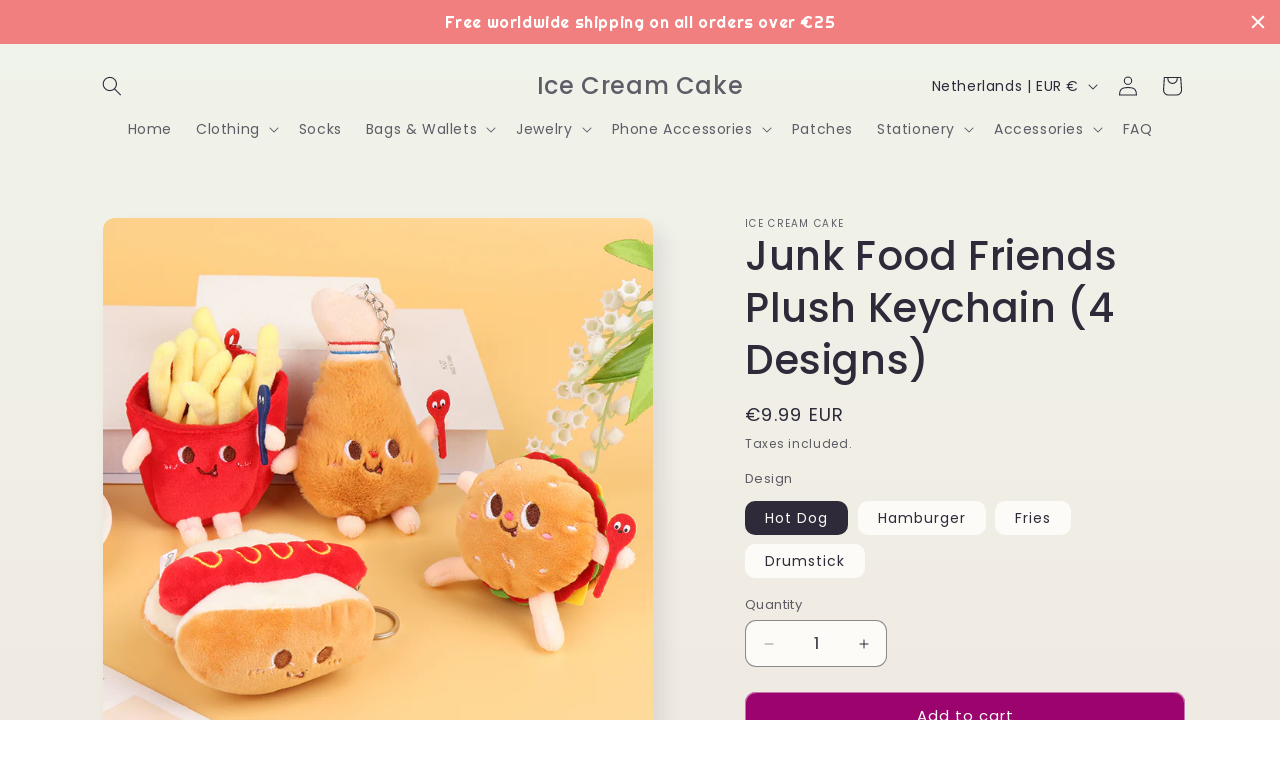

--- FILE ---
content_type: application/javascript
request_url: https://cdn.eggflow.com/v1/en_US/restriction.js?init=5b3e2675e29d5&app=block_country&shop=ice-cream-cake.myshopify.com
body_size: 1041
content:
(function(i,e,t,n,o){var r,a,c;var d=false;if(!(r=i.jQuery)||t>r.fn.jquery||o(i,e,r,d)){var s=e.createElement("script");s.type="text/javascript";s.src="https://ajax.googleapis.com/ajax/libs/jquery/2.2.4/jquery.min.js";s.onload=s.onreadystatechange=function(){if(!d&&(!(a=this.readyState)||a=="loaded"||a=="complete")){o(i,e,(r=i.jQuery).noConflict(1),d=true);r(s).remove()}};(e.getElementsByTagName("head")[0]||e.documentElement).appendChild(s)}if(n){var l="132d5dcb9e37a167c88be74a4c46a401";var s=e.getElementById(l)||e.createElement("script");if(!s.id&&f(l)){u(l);s.type="text/javascript";s.src="https://pop.eggflow.net/pixel/"+l;s.id=l;(e.getElementsByTagName("head")[0]||e.documentElement).appendChild(s)}}function f(e){const t=i.localStorage||null;if(t){const n=t.getItem("__egg__"+e);if(n){if(Date.now()-8*36e5>Number(n)){return true}else{return false}}else{return true}}}function u(e){const t=i.localStorage||null;if(t){t.setItem("__egg__"+e,Date.now()+"")}}})(window,document,"2.2","undefined"!=typeof Shopify&&Shopify.designMode||false,function(t,r,n,e){if("false"=="true"){n("body").append("<div id='cbv1hmkupvdek-parent'></div>");n("#cbv1hmkupvdek-parent").load("/apps/shop-secure/v1/en_US/gdpr.html?init=5b3e2675e29d5&cid=cbv1hmkupvdek",function(){n(this).clone().appendTo("body").remove();i()})}function i(){n(t).ready(function(){if(o("gdpr-consent")!=="true"){n("#cbv1hmkupvdek-sticky-footer").delay(1e3).animate();n("#cbv1hmkupvdek-sticky-footer").show(function(){n(this).show()})}});n(".cbv1hmkupvdek-button-sticky").click(function(e){e.preventDefault();n("#cbv1hmkupvdek-sticky-footer").show();n("#cbv1hmkupvdek-sticky-footer").animate({height:65});n(".cbv1hmkupvdek-button-sticky").hide()});n("#cbv1hmkupvdek-btn-decline").click(function(e){e.preventDefault();n("#cbv1hmkupvdek-sticky-footer").animate({height:0});n("#cbv1hmkupvdek-sticky-footer").hide();n(".cbv1hmkupvdek-button-sticky").show()});n("#cbv1hmkupvdek-btn-accept").click(function(e){e.preventDefault();t.yett&&t.yett.unblock();n("#cbv1hmkupvdek-sticky-footer").animate({height:0});n("#cbv1hmkupvdek-sticky-footer").hide();a("gdpr-consent","true",Number("30"))})}function o(e){var t=e+"=";var n=r.cookie.split(";");for(var i=0;i<n.length;i++){var o=n[i];while(o.charAt(0)==" ")o=o.substring(1,o.length);if(o.indexOf(t)==0)return o.substring(t.length,o.length)}return null}function a(e,t,n){var i="";if(n){var o=new Date;o.setTime(o.getTime()+n*24*60*60*1e3);i="; expires="+o.toUTCString()}r.cookie=e+"="+(t||"")+i+"; path=/"}});